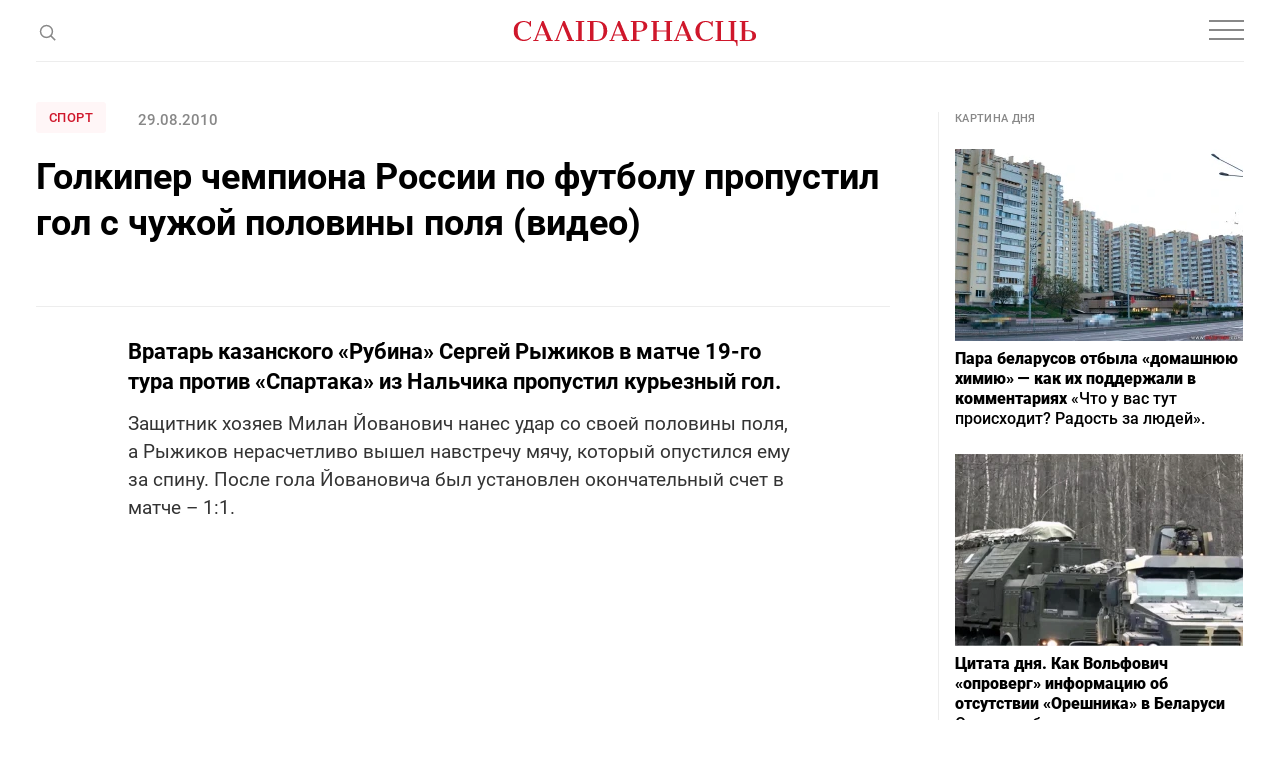

--- FILE ---
content_type: text/html; charset=utf-8
request_url: https://www.google.com/recaptcha/api2/aframe
body_size: 266
content:
<!DOCTYPE HTML><html><head><meta http-equiv="content-type" content="text/html; charset=UTF-8"></head><body><script nonce="cdlFASGV4IveJqvotdc6qQ">/** Anti-fraud and anti-abuse applications only. See google.com/recaptcha */ try{var clients={'sodar':'https://pagead2.googlesyndication.com/pagead/sodar?'};window.addEventListener("message",function(a){try{if(a.source===window.parent){var b=JSON.parse(a.data);var c=clients[b['id']];if(c){var d=document.createElement('img');d.src=c+b['params']+'&rc='+(localStorage.getItem("rc::a")?sessionStorage.getItem("rc::b"):"");window.document.body.appendChild(d);sessionStorage.setItem("rc::e",parseInt(sessionStorage.getItem("rc::e")||0)+1);localStorage.setItem("rc::h",'1768568193470');}}}catch(b){}});window.parent.postMessage("_grecaptcha_ready", "*");}catch(b){}</script></body></html>